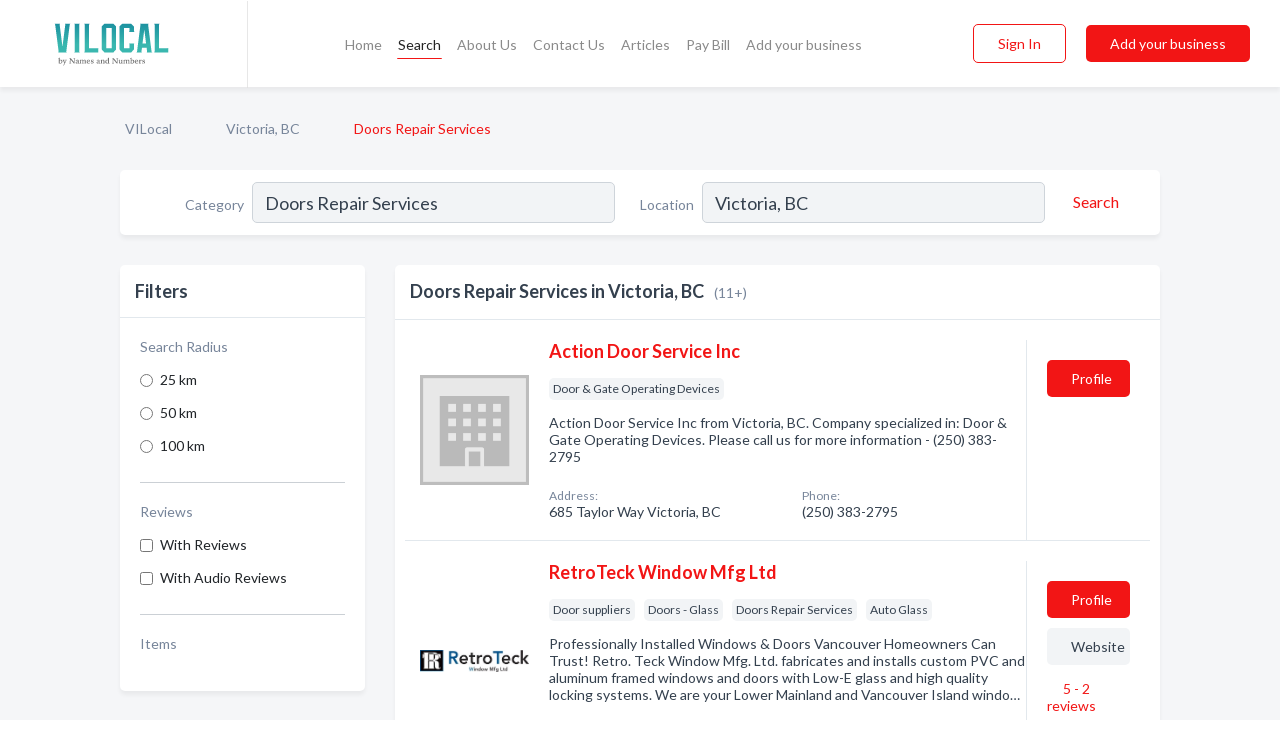

--- FILE ---
content_type: text/html; charset=utf-8
request_url: https://www.vilocal.ca/l/victoria-bc/doors-repair-services
body_size: 8183
content:




<!DOCTYPE html>
<html lang="en">
    <head>
        <meta charset="utf-8">
        <meta name=viewport content="width=device-width, initial-scale=1">
        <meta http-equiv="X-UA-Compatible" content="IE=edge">
        <meta name="viewport" content="width=device-width, initial-scale=1, shrink-to-fit=no">
        <meta name="description" content="All Doors Repair Services in Victoria, BC - Action Door Service Inc, RetroTeck Window Mfg Ltd, Victoria Fabricators, Accent Garage Doors, Courtenay Glass …">
        <meta name="robots" content="index,follow" />
        <meta property="og:type" content="website" />
        <meta property="og:site_name" content="VILocal" />
        <meta property="og:title" content="Doors Repair Services in Victoria, BC - VILocal">
        <meta property="og:description" content="All Doors Repair Services in Victoria, BC - Action Door Service Inc, RetroTeck Window Mfg Ltd, Victoria Fabricators, Accent Garage Doors, Courtenay Glass …">
        <meta property="og:url" content="https://www.vilocal.ca/l/victoria-bc/doors-repair-services" />
        <meta property="og:image" content="https://d16zhg550j540c.cloudfront.net/static/vancouver/images/home_page/vancouver_island_big.jpg">
        <link rel="canonical" href="https://www.vilocal.ca/l/victoria-bc/doors-repair-services" />
        
        
<link rel="apple-touch-icon" sizes="180x180" href="https://d16zhg550j540c.cloudfront.net/static/vancouver/images/favicon/apple-touch-icon.png">
<link rel="icon" type="image/png" sizes="32x32" href="https://d16zhg550j540c.cloudfront.net/static/vancouver/images/favicon/favicon-32x32.png">
<link rel="icon" type="image/png" sizes="16x16" href="https://d16zhg550j540c.cloudfront.net/static/vancouver/images/favicon/favicon-16x16.png">
<link rel="manifest" href="/static/vancouver/images/favicon/site.webmanifest">
<meta name="theme-color" content="#62A2D5">
        



    <script async src="https://www.googletagmanager.com/gtag/js?id=G-KTYWFFHRHK"></script>


    <script async src="https://www.googletagmanager.com/gtag/js?id=UA-106048875-16"></script>




<script>
    window.dataLayer = window.dataLayer || [];
    function gtag(){dataLayer.push(arguments);}
    gtag('js', new Date());
    
    gtag('config', "G-KTYWFFHRHK");
    
    
     gtag('config', "UA-106048875-16");
    

</script>



        <!-- Google Tag Manager -->
        <!-- FB Pixel -->

        <title>Doors Repair Services in Victoria, BC - VILocal</title>
        <script type="text/javascript"> window.CSRF_TOKEN = "CCbHQiHojZ4XjylHBk4a8CUXrSEoaMZSzUVqFE2f0lewkSZty9VBnd7dUvViiPM1"; </script>
        <script>
    var cossd_info = {};
    cossd_info.page_tpye = 'location-category-page';
</script>
        
            <link rel="stylesheet" href="https://d16zhg550j540c.cloudfront.net/static/vancouver/css/location_category-bundle.min.css?v=834142058988970" />
        
        
            <link rel="stylesheet" href="https://fonts.googleapis.com/css?family=Lato:400,700&amp;display=swap" />
        
        
        
            

<script type="application/ld+json">
    {
      "@context": "https://schema.org",
      "@type": "LocalBusiness",
      "name": "Action Door Service Inc",
      
        "image": "https://d16zhg550j540c.cloudfront.net/static/website/images/default-biz-logos/company-logo-placeholder.png",
      
      "@id": "/biz/3943/action-door-service-inc"
      
        ,"telephone": "(250) 383-2795"
      
      
      
          ,"address": {
            "@type": "PostalAddress",
            "streetAddress": "685 Taylor Way",
            "addressLocality": "Victoria",
            "addressRegion": "BC",
            
            "addressCountry": "CA"
          }
      
      
          ,"geo": {
            "@type": "GeoCoordinates",
            "latitude": 48.4283182,
            "longitude": -123.3649533
          }
      
    }
</script>

<script type="application/ld+json">
    {
      "@context": "https://schema.org",
      "@type": "LocalBusiness",
      "name": "RetroTeck Window Mfg Ltd",
      
        "image": "https://d16zhg550j540c.cloudfront.net/business-photos/1821EWP15Logo.jpg",
      
      "@id": "/biz/511/retroteck-window-mfg-ltd"
      
        ,"telephone": "(250) 381-0599"
      
      
        ,"url": "http://www.retroteckwindow.ca"
      
      
          ,"address": {
            "@type": "PostalAddress",
            "streetAddress": "2 - 616 Hillside Ave",
            "addressLocality": "Victoria",
            "addressRegion": "BC",
            
            "addressCountry": "CA"
          }
      
      
          ,"geo": {
            "@type": "GeoCoordinates",
            "latitude": 48.445534,
            "longitude": -123.333687
          }
      
    }
</script>

<script type="application/ld+json">
    {
      "@context": "https://schema.org",
      "@type": "LocalBusiness",
      "name": "Victoria Fabricators",
      
        "image": "https://d16zhg550j540c.cloudfront.net/business-photos/1636412504127_victoria-fabricators_logo.png",
      
      "@id": "/biz/28558/victoria-fabricators"
      
        ,"telephone": "(778) 400-1899"
      
      
        ,"url": "https://www.victoriafabricators.com"
      
      
          ,"address": {
            "@type": "PostalAddress",
            "streetAddress": "#12 - 2354 Millstream Rd",
            "addressLocality": "Victoria",
            "addressRegion": "BC",
            
                "postalCode": "V9B 6L2",
            
            "addressCountry": "CA"
          }
      
      
          ,"geo": {
            "@type": "GeoCoordinates",
            "latitude": 48.46331,
            "longitude": -123.50046
          }
      
    }
</script>

<script type="application/ld+json">
    {
      "@context": "https://schema.org",
      "@type": "LocalBusiness",
      "name": "Accent Garage Doors",
      
        "image": "https://d16zhg550j540c.cloudfront.net/business-photos/1595875698045_accent-garage-doors_picture.jpg",
      
      "@id": "/biz/3944/accent-garage-doors"
      
        ,"telephone": "(250) 715-6420"
      
      
        ,"url": "http://www.accentgarage.ca"
      
      
          ,"address": {
            "@type": "PostalAddress",
            "streetAddress": "4925 Langtry Rd",
            "addressLocality": "Duncan",
            "addressRegion": "BC",
            
            "addressCountry": "CA"
          }
      
      
          ,"geo": {
            "@type": "GeoCoordinates",
            "latitude": 48.749809,
            "longitude": -123.708977
          }
      
    }
</script>

<script type="application/ld+json">
    {
      "@context": "https://schema.org",
      "@type": "LocalBusiness",
      "name": "Courtenay Glass Ltd",
      
        "image": "https://d16zhg550j540c.cloudfront.net/business-photos/15875900881187625_courtenay-glass-ltd_third_party_logo.jpeg",
      
      "@id": "/biz/6409/courtenay-glass-ltd"
      
        ,"telephone": "(250) 334-3522"
      
      
        ,"url": "http://www.courtenayglass.com"
      
      
          ,"address": {
            "@type": "PostalAddress",
            "streetAddress": "1025 McPhee Ave",
            "addressLocality": "Courtenay",
            "addressRegion": "BC",
            
            "addressCountry": "CA"
          }
      
      
          ,"geo": {
            "@type": "GeoCoordinates",
            "latitude": 49.6894061,
            "longitude": -124.9954959
          }
      
    }
</script>

<script type="application/ld+json">
    {
      "@context": "https://schema.org",
      "@type": "LocalBusiness",
      "name": "Dan&#x27;s Garage Door Services",
      
        "image": "https://d16zhg550j540c.cloudfront.net/static/website/images/default-biz-logos/company-logo-placeholder.png",
      
      "@id": "/biz/3945/dans-garage-door-services"
      
        ,"telephone": "(250) 715-8838"
      
      
      
      
          ,"geo": {
            "@type": "GeoCoordinates",
            "latitude": 48.7799632,
            "longitude": -123.7109697
          }
      
    }
</script>

<script type="application/ld+json">
    {
      "@context": "https://schema.org",
      "@type": "LocalBusiness",
      "name": "Hunter Overhead Doors Ltd",
      
        "image": "https://d16zhg550j540c.cloudfront.net/static/website/images/default-biz-logos/company-logo-placeholder.png",
      
      "@id": "/biz/1189/hunter-overhead-doors-ltd"
      
        ,"telephone": "(250) 248-0266"
      
      
        ,"url": "http://www.hunteroverheaddoors.ca"
      
      
      
          ,"geo": {
            "@type": "GeoCoordinates",
            "latitude": 49.2343668,
            "longitude": -124.8056517
          }
      
    }
</script>

<script type="application/ld+json">
    {
      "@context": "https://schema.org",
      "@type": "LocalBusiness",
      "name": "Island Overhead Door (1979) Ltd",
      
        "image": "https://d16zhg550j540c.cloudfront.net/business-photos/1595873878020_island-overhead-door-1979-ltd_picture.jpg",
      
      "@id": "/biz/1733/island-overhead-door-1979-ltd"
      
        ,"telephone": "(250) 286-3644"
      
      
        ,"url": "http://www.islandoverheaddoors.com"
      
      
      
          ,"geo": {
            "@type": "GeoCoordinates",
            "latitude": 48.7786872,
            "longitude": -123.7080446
          }
      
    }
</script>

<script type="application/ld+json">
    {
      "@context": "https://schema.org",
      "@type": "LocalBusiness",
      "name": "Klitsa Doors (2012) Ltd",
      
        "image": "https://d16zhg550j540c.cloudfront.net/business-photos/15875513940310776_klitsa-doors-2012-ltd_third_party_logo.png",
      
      "@id": "/biz/1035/klitsa-doors-2012-ltd"
      
        ,"telephone": "(250) 720-2471"
      
      
        ,"url": "http://www.klitsadoors.com"
      
      
          ,"address": {
            "@type": "PostalAddress",
            "streetAddress": "5820 Mersey Rd",
            "addressLocality": "Port Alberni",
            "addressRegion": "BC",
            
            "addressCountry": "CA"
          }
      
      
          ,"geo": {
            "@type": "GeoCoordinates",
            "latitude": 49.278141,
            "longitude": -124.831139
          }
      
    }
</script>

<script type="application/ld+json">
    {
      "@context": "https://schema.org",
      "@type": "LocalBusiness",
      "name": "Oceanside Doorman Garage Doors",
      
        "image": "https://d16zhg550j540c.cloudfront.net/static/website/images/default-biz-logos/company-logo-placeholder.png",
      
      "@id": "/biz/10801/oceanside-doorman-garage-doors"
      
        ,"telephone": "(250) 951-4821"
      
      
      
      
          ,"geo": {
            "@type": "GeoCoordinates",
            "latitude": 49.3226288,
            "longitude": -124.3369766
          }
      
    }
</script>

<script type="application/ld+json">
    {
      "@context": "https://schema.org",
      "@type": "LocalBusiness",
      "name": "Rockland Glass",
      
        "image": "https://d16zhg550j540c.cloudfront.net/business-photos/1647976294664_rockland-glass_logo.png",
      
      "@id": "/biz/29278/rockland-glass"
      
        ,"telephone": "(250) 926-8757"
      
      
        ,"url": "http://rocklandglass.ca"
      
      
          ,"address": {
            "@type": "PostalAddress",
            "streetAddress": "54 Country Aire Dr",
            "addressLocality": "Campbell River",
            "addressRegion": "BC",
            
                "postalCode": "V9W 6X8",
            
            "addressCountry": "CA"
          }
      
      
          ,"geo": {
            "@type": "GeoCoordinates",
            "latitude": 49.95904,
            "longitude": -125.20943
          }
      
    }
</script>



        
        
        
        
        
            <script type="application/ld+json">
{
  "@context": "https://schema.org",
  "@type": "BreadcrumbList",
  "itemListElement": [
        
           {
            "@type": "ListItem",
            "position": 1,
            "item": {
                      "@id": "/",
                      "name": "VILocal"
                    }
           },
        
           {
            "@type": "ListItem",
            "position": 2,
            "item": {
                      "@id": "/cities/victoria-bc",
                      "name": "Victoria, BC"
                    }
           },
        
           {
            "@type": "ListItem",
            "position": 3,
            "item": {
                      "@id": "https://www.vilocal.ca/l/victoria-bc/doors-repair-services",
                      "name": "Doors Repair Services"
                    }
           }
        
    ]
}
</script>
        
    </head>

    <body class="location-category"
          >
        
    
<header role="banner"><nav class="navbar navbar-expand-lg">
    <a class="navbar-brand p-0" href="/" data-track-name="nblink-logo" data-event-category="navbar">
        
            <img src="https://d16zhg550j540c.cloudfront.net/static/vancouver/images/other/vi_local_logo.svg" alt="VI Local Logo">
        
        <div class="nb-logo-devider"></div>
    </a>
    <div class="collapse navbar-collapse navbar-text p-0 sliding-menu" id="navBarSlidingMenu">
        <ul class="navbar-nav m-auto">
            
                <li class="nav-item">
                    <a class="nav-link" href="/">Home</a>
                </li>
            
            
                <li class="nav-item active">
                    <a class="nav-link" href="#">Search</a>
                    <div class="navbar-highliter"></div>
                </li>
            
            
            
            <li class="nav-item ">
                <a class="nav-link" href="/about">About Us</a>
                
            </li>
            <li class="nav-item ">
                <a class="nav-link" href="/contact">Contact Us</a>
                
            </li>
            <li class="nav-item ">
                <a class="nav-link" href="/articles">Articles</a>
                
            </li>
            <li class="nav-item">
                <a class="nav-link" href="https://www.namesandnumbers.com/pay-canada-bill" rel="nofollow">Pay Bill</a>
            </li>
            <li class="nav-item ">
                <a class="nav-link" href="/biz" data-track-name="nblink-add-biz" data-event-category="navbar">Add your business</a>
                
            </li>
        </ul>
        <div class="left-nav">
            <div class="form-inline">
                
                    <button class="btn btn-login btn-outline-secondary" type="button" data-track-name="nblink-signin" data-event-category="navbar">Sign In</button>
                
                <a href="/biz" data-track-name="nblink-signup" data-event-category="navbar" class="btn btn-primary">Add your business</a>
            </div>
        </div>
    </div>
    
        <button class="navbar-toggler" type="button" data-toggle="collapse" data-target="#navBarSlidingMenu"
                aria-controls="navBarSlidingMenu" aria-expanded="false" aria-label="Toggle navigation menu">
            <span class="iconify navbar-toggler-icon" data-icon="feather:menu" data-inline="false"></span>
        </button>
    
</nav></header>
    <main class="container-fluid search-results-body">
        <nav aria-label="breadcrumb" class="nav-breadcrumbs">
    <ol class="breadcrumb">
        
            
                <li class="breadcrumb-item"><a href="/" data-track-name="breadcrumb-link-click">VILocal</a></li>
                <li class="breadcrumb-item devider"><span class="iconify" data-icon="dashicons:arrow-right-alt2" data-inline="false"></span></li>
            
        
            
                <li class="breadcrumb-item"><a href="/cities/victoria-bc" data-track-name="breadcrumb-link-click">Victoria, BC</a></li>
                <li class="breadcrumb-item devider"><span class="iconify" data-icon="dashicons:arrow-right-alt2" data-inline="false"></span></li>
            
        
            
                <li class="breadcrumb-item active" aria-current="page">Doors Repair Services</li>
            
        
    </ol>
</nav>
        
<form class="form-row default-white-block search-form" action="/search">
    <div class="col-sm-6 sf-col">
        <div class="icon-column search-icon-column">
            <span class="iconify" data-icon="ant-design:search-outline" data-inline="false"></span>
        </div>
        <label for="searchCategory">Category</label>
        <input name="category" type="text" class="form-control input-search-category" id="searchCategory"
               placeholder="e.g Trucking Companies" value="Doors Repair Services">
        <div class="icon-column filters-icon-column">
            <a href="#filtersBlockTitle"><span class="iconify" data-icon="jam:settings-alt" data-inline="false" data-rotate="90deg"></span></a>
        </div>
    </div>
    <div class="col-sm-6 sf-col">
        <label for="searchLocation">Location</label>
        <input name="location" type="text" class="form-control input-search-location" id="searchLocation"
               placeholder="Location" value="Victoria, BC">
        <button type="submit" class="btn btn-link" data-track-name="s-btn-search" aria-label="Search">
            <span class="text">Search</span><span class="iconify icon" data-icon="ant-design:search-outline" data-inline="false"></span>
        </button>
    </div>
</form>
        <div class="row search-results-filters">
            <div class="col-lg-3 order-last order-lg-first sp-big-block-left">
                
                
                    <aside class="default-white-block filters-block">
                        <header class="title" id="filtersBlockTitle">Filters</header>
                        <div class="content">
                            
                                <div class="filter-label">Search Radius</div>
<div class="form-check"
     data-track-name="s-filter-radius"
     data-event-category="filters"
     data-event-label="25km">
    <input class="form-check-input" type="radio" name="radius" id="radius1" value="25"
           >
    <label class="form-check-label" for="radius1">
        25 km
    </label>
</div>
<div class="form-check"
     data-track-name="s-filter-radius"
     data-event-category="filters"
     data-event-label="50km">
    <input class="form-check-input" type="radio" name="radius" id="radius2" value="50"
           >
    <label class="form-check-label" for="radius2">
        50 km
    </label>
</div>
<div class="form-check"
     data-track-name="s-filter-radius"
     data-event-category="filters"
     data-event-label="100km">
    <input class="form-check-input" type="radio" name="radius" id="radius3" value="100"
           >
    <label class="form-check-label" for="radius3">
        100 km
    </label>
</div>
                                <hr>
                            
                            <div class="filter-label">Reviews</div>
<div class="form-check"
     data-track-name="s-filter-reviews"
     data-event-category="filters"
     data-event-label="reviews">
    <input class="form-check-input chb-reviews" type="checkbox" value="reviews" id="filterReviews"
            >
    <label class="form-check-label" for="filterReviews">
        With Reviews
    </label>
</div>
<div class="form-check"
     data-track-name="s-filter-reviews"
     data-event-category="filters"
     data-event-label="reviews">
    <input class="form-check-input chb-reviews" type="checkbox" value="audio-reviews" id="filterAudioReviews"
            >
    <label class="form-check-label" for="filterAudioReviews">
        With Audio Reviews
    </label>
</div>
                            <hr>

<div class="filter-label">Items</div>


                        </div>
                    </aside>
                
                
                <aside class="default-white-block filters-block left-ad-block ad-block text-center">
                    <div class="position-relative d-inline-block"  id="square_ad">
                        <div class="ad-badge">Ad</div>
                    </div>
                </aside>
                <aside class="default-white-block filters-block links-block" >
                    <header class="title">Popular nearby</header>
                    <div class="content">
                        
                            <div class="links-title">Victoria, BC</div>
                            <ul class="left-links">
    
        <li><a href="/l/victoria-bc/games-game-supplies" data-track-name="s-nearby-link">Game Suppliers</a></li>
    
        <li><a href="/l/victoria-bc/medical-centres" data-track-name="s-nearby-link">Medical Centres</a></li>
    
        <li><a href="/l/victoria-bc/sushi-restaurants" data-track-name="s-nearby-link">Sushi Restaurants</a></li>
    
        <li><a href="/l/victoria-bc/legal-services" data-track-name="s-nearby-link">Legal Services</a></li>
    
        <li><a href="/l/victoria-bc/lighting-fixture-dealers" data-track-name="s-nearby-link">Lighting Fixture Dealers</a></li>
    
        <li><a href="/l/victoria-bc/alterations-contractors" data-track-name="s-nearby-link">Alterations Contractors</a></li>
    
        <li><a href="/l/victoria-bc/home-improvements-renovations" data-track-name="s-nearby-link">Home Improvements &amp; Renovations</a></li>
    
        <li><a href="/l/victoria-bc/martial-arts-instruction" data-track-name="s-nearby-link">Martial Arts Instructors</a></li>
    
        <li><a href="/l/victoria-bc/motorcycle-dealers" data-track-name="s-nearby-link">Motorcycle Dealers</a></li>
    
        <li><a href="/l/victoria-bc/winemaking-equipment-service-supplies" data-track-name="s-nearby-link">Winemaking Equipment</a></li>
    
</ul>
                        
                            <div class="links-title">Vancouver Island</div>
                            <ul class="left-links">
    
        <li><a href="/l/bc/loan-agency" data-track-name="s-nearby-link">Loan Agencies</a></li>
    
</ul>
                        
                            <div class="links-title">Articles</div>
                            <ul class="left-links">
    
        <li><a href="/articles/2/the-best-day-trips-from-victoria" data-track-name="s-nearby-link">The best day trips from Victoria</a></li>
    
</ul>
                        
                    </div>
                </aside>
                
                
                    
<section class="default-white-block filters-block zip-codes-block">
    <header class="title">Servicing postal codes</header>
    <div class="content">
        <p class="m-0">
            Doors Repair Services in this list provide services to multiple postal codes in and around Victoria (i.e V8W 3X4, V8N 1M2).
            For specific service areas, kindly reach out to the individual businesses.
        </p>
    </div>
</section>
                
                
            </div>
            <section class="col-lg-9 sp-big-block-right h-100">
                <div class="default-white-block search-results-block">
                    <header class="title-holder">
                        <h1>Doors Repair Services in Victoria, BC</h1><span class="search-result-count">(11+)</span>
                        
                        
                    </header>
                    <aside class="ad-leaderbaord ad-block" id="leaderboard_ad"></aside>
                    <div id="searchResultsListHolder">
                        
                            
                        
                        <ul class="search-results-biz-list">
                            
                            
                                
                                



<li class="search-result-biz row 
           "
    data-listing-view="s-listing-view" data-event-label="3943">
        <div class="col-md-2 my-auto biz-card-col col-logo">
            
                <picture class="biz-logo">
                    <source srcset="https://d16zhg550j540c.cloudfront.net/static/website/images/default-biz-logos/company-logo-placeholder.webp" type="image/webp">
                    <source srcset="https://d16zhg550j540c.cloudfront.net/static/website/images/default-biz-logos/company-logo-placeholder.png">
                    <img src="https://d16zhg550j540c.cloudfront.net/static/website/images/default-biz-logos/company-logo-placeholder.png" alt="Action Door Service Inc logo" class="biz-logo" >
                </picture>
            
        </div>
        <div class="col-md-8 biz-card-col biz-col-info">
            <div class="biz-name-holder">
                <a href="/biz/3943/action-door-service-inc" data-track-name="s-open-profile-link"
                   data-event-category="biz-contact"
                   data-event-label="3943"><h2 class="biz-name">Action Door Service Inc</h2></a>
            </div>
            
            
            
                <div class="categories-cloud-holder mobile-paddings">
                    
                    
                        <span class="categories-cloud">Door &amp; Gate Operating Devices</span>
                    
                    
                </div>
            
            
            
                
                    <p class="biz-description mobile-paddings">
                        Action Door Service Inc from Victoria, BC. Company specialized in: Door &amp; Gate Operating Devices. Please call us for more information - (250) 383-2795
                    </p>
                
            
            
            
                <div class="row biz-address-phone-block mobile-paddings">
                    <div class="col-sm-6">
                        <div class="biz-card-label">Address:</div>
                        <address>
                            
                            
                            685 Taylor Way Victoria, BC</address>
                    </div>
                    <div class="col-sm-6">
                        <div class="biz-card-label">Phone:</div>
                        
                            <div class="biz-phone">(250) 383-2795</div>
                        
                    </div>
                </div>
            
            
        </div>
        <div class="col-md-2 biz-buttons biz-card-col">
            <a href="/biz/3943/action-door-service-inc" class="btn btn-primary btn-biz-profile"
               data-track-name="s-open-profile-btn"
               data-event-category="biz-contact"
               data-event-label="3943">
                <span class="view-profile">View Profile</span><span class="profile">Profile</span>
            </a>
            
            
            
            
            
            
            
        </div>
        <div class="col-md-2 biz-buttons biz-card-col biz-buttons-call">
            
            
            
                <a href="tel:2503832795" class="btn btn-primary btn-biz-profile"
                   data-track-name="sbtn-call-business"
                   data-event-category="biz-contact"
                   data-event-label="3943">Сall</a>
            
            <a href="/biz/3943/action-door-service-inc" class="btn btn-biz-website"
               data-track-name="s-open-profile-btn"
               data-event-category="biz-contact"
               data-event-label="3943">
                <span class="view-profile">View Profile</span>
            </a>
            
            
        </div>
</li>
                            
                                
                                



<li class="search-result-biz row 
           "
    data-listing-view="s-listing-view" data-event-label="511">
        <div class="col-md-2 my-auto biz-card-col col-logo">
            
                <picture class="biz-logo">
                    <source srcset="https://d16zhg550j540c.cloudfront.net/min/business-photos/1821EWP15Logo.webp" type="image/webp">
                    <source srcset="https://d16zhg550j540c.cloudfront.net/min/business-photos/1821EWP15Logo.jpg">
                    <img src="https://d16zhg550j540c.cloudfront.net/business-photos/1821EWP15Logo.jpg" alt="RetroTeck Window Mfg Ltd logo" class="biz-logo" >
                </picture>
            
        </div>
        <div class="col-md-8 biz-card-col biz-col-info">
            <div class="biz-name-holder">
                <a href="/biz/511/retroteck-window-mfg-ltd" data-track-name="s-open-profile-link"
                   data-event-category="biz-contact"
                   data-event-label="511"><h2 class="biz-name">RetroTeck Window Mfg Ltd</h2></a>
            </div>
            
            
            
                <div class="categories-cloud-holder mobile-paddings">
                    
                    
                        <span class="categories-cloud">Door suppliers</span>
                    
                        <span class="categories-cloud">Doors - Glass</span>
                    
                        <span class="categories-cloud">Doors Repair Services</span>
                    
                        <span class="categories-cloud">Auto Glass</span>
                    
                    
                </div>
            
            
            
                
                    <p class="biz-description mobile-paddings">
                        Professionally Installed Windows &amp; Doors Vancouver Homeowners Can Trust! Retro. Teck Window Mfg. Ltd. fabricates and installs custom PVC and aluminum framed windows and doors with Low-E glass and high quality locking systems. We are your Lower Mainland and Vancouver Island windo…
                    </p>
                
            
            
            
                <div class="row biz-address-phone-block mobile-paddings">
                    <div class="col-sm-6">
                        <div class="biz-card-label">Address:</div>
                        <address>
                            
                            
                            2 - 616 Hillside Ave Victoria, BC</address>
                    </div>
                    <div class="col-sm-6">
                        <div class="biz-card-label">Phone:</div>
                        
                            <div class="biz-phone">(250) 381-0599</div>
                        
                    </div>
                </div>
            
            
        </div>
        <div class="col-md-2 biz-buttons biz-card-col">
            <a href="/biz/511/retroteck-window-mfg-ltd" class="btn btn-primary btn-biz-profile"
               data-track-name="s-open-profile-btn"
               data-event-category="biz-contact"
               data-event-label="511">
                <span class="view-profile">View Profile</span><span class="profile">Profile</span>
            </a>
            
            
                <a href="http://www.retroteckwindow.ca" class="btn btn-primary btn-biz-website" rel="nofollow noopener" target="_blank"
                   data-track-name="s-open-website" data-event-category="biz-contact"
                   data-event-label="511">Website</a>
            
            
            
            
                <div class="reviews-summary">
    <div class="biz-card-label biz-card-info-title">Reviews:</div>
    <a href="/biz/511/retroteck-window-mfg-ltd#reviews" data-track-name="s-view-reviews"
       data-event-category="biz-contact" data-event-label="511">
        
            <span class="iconify fill recos-avg-score-icon" data-icon="bi:star-fill" data-inline="false"></span>
            5 - 2 <span class="biz-card-info-word">reviews</span>
        
    </a>
</div>
            
            
            
        </div>
        <div class="col-md-2 biz-buttons biz-card-col biz-buttons-call">
            
                <div class="reviews-summary">
    <div class="biz-card-label biz-card-info-title">Reviews:</div>
    <a href="/biz/511/retroteck-window-mfg-ltd#reviews" data-track-name="s-view-reviews"
       data-event-category="biz-contact" data-event-label="511">
        
            <span class="iconify fill recos-avg-score-icon" data-icon="bi:star-fill" data-inline="false"></span>
            5 - 2 <span class="biz-card-info-word">reviews</span>
        
    </a>
</div>
            
            
            
                <a href="tel:2503810599" class="btn btn-primary btn-biz-profile"
                   data-track-name="sbtn-call-business"
                   data-event-category="biz-contact"
                   data-event-label="511">Сall</a>
            
            <a href="/biz/511/retroteck-window-mfg-ltd" class="btn btn-biz-website"
               data-track-name="s-open-profile-btn"
               data-event-category="biz-contact"
               data-event-label="511">
                <span class="view-profile">View Profile</span>
            </a>
            
            
        </div>
</li>
                            
                                
                                



<li class="search-result-biz row 
           "
    data-listing-view="s-listing-view" data-event-label="28558">
        <div class="col-md-2 my-auto biz-card-col col-logo">
            
                <picture class="biz-logo">
                    <source srcset="https://d16zhg550j540c.cloudfront.net/min/business-photos/1636412504127_victoria-fabricators_logo.webp" type="image/webp">
                    <source srcset="https://d16zhg550j540c.cloudfront.net/min/business-photos/1636412504127_victoria-fabricators_logo.png">
                    <img src="https://d16zhg550j540c.cloudfront.net/business-photos/1636412504127_victoria-fabricators_logo.png" alt="Victoria Fabricators logo" class="biz-logo" >
                </picture>
            
        </div>
        <div class="col-md-8 biz-card-col biz-col-info">
            <div class="biz-name-holder">
                <a href="/biz/28558/victoria-fabricators" data-track-name="s-open-profile-link"
                   data-event-category="biz-contact"
                   data-event-label="28558"><h2 class="biz-name">Victoria Fabricators</h2></a>
            </div>
            
            
            
                <div class="categories-cloud-holder mobile-paddings">
                    
                    
                        <span class="categories-cloud">Metal Doors</span>
                    
                        <span class="categories-cloud">Dock Builders &amp; Services</span>
                    
                        <span class="categories-cloud">Gates</span>
                    
                        <span class="categories-cloud">Railings</span>
                    
                    
                </div>
            
            
            
                
                    <p class="biz-description mobile-paddings">
                        Victoria Fabricators is the leading provider of custom metal fabrication services in Victoria and the surrounding region. Our team of top-notch expert fabricators and welders are dedicated to producing the highest quality work along with delivering a superior customer experience…
                    </p>
                
            
            
            
                <div class="row biz-address-phone-block mobile-paddings">
                    <div class="col-sm-6">
                        <div class="biz-card-label">Address:</div>
                        <address>
                            
                            
                            Serving Vancouver Island and the surrounding area</address>
                    </div>
                    <div class="col-sm-6">
                        <div class="biz-card-label">Phone:</div>
                        
                            <div class="biz-phone">(778) 400-1899</div>
                        
                    </div>
                </div>
            
            
        </div>
        <div class="col-md-2 biz-buttons biz-card-col">
            <a href="/biz/28558/victoria-fabricators" class="btn btn-primary btn-biz-profile"
               data-track-name="s-open-profile-btn"
               data-event-category="biz-contact"
               data-event-label="28558">
                <span class="view-profile">View Profile</span><span class="profile">Profile</span>
            </a>
            
            
                <a href="https://www.victoriafabricators.com" class="btn btn-primary btn-biz-website" rel="nofollow noopener" target="_blank"
                   data-track-name="s-open-website" data-event-category="biz-contact"
                   data-event-label="28558">Website</a>
            
            
            
            
            
            
        </div>
        <div class="col-md-2 biz-buttons biz-card-col biz-buttons-call">
            
            
            
                <a href="tel:7784001899" class="btn btn-primary btn-biz-profile"
                   data-track-name="sbtn-call-business"
                   data-event-category="biz-contact"
                   data-event-label="28558">Сall</a>
            
            <a href="/biz/28558/victoria-fabricators" class="btn btn-biz-website"
               data-track-name="s-open-profile-btn"
               data-event-category="biz-contact"
               data-event-label="28558">
                <span class="view-profile">View Profile</span>
            </a>
            
            
        </div>
</li>
                            
                                
                                    <li class="near-title search-result-biz">
                                        <h2>Doors Repair Services near Victoria, BC</h2>
                                    </li>
                                
                                



<li class="search-result-biz row 
           "
    data-listing-view="s-listing-view" data-event-label="3944">
        <div class="col-md-2 my-auto biz-card-col col-logo">
            
                <picture class="biz-logo">
                    <source srcset="https://d16zhg550j540c.cloudfront.net/min/business-photos/1595875698045_accent-garage-doors_picture.webp" type="image/webp">
                    <source srcset="https://d16zhg550j540c.cloudfront.net/min/business-photos/1595875698045_accent-garage-doors_picture.jpg">
                    <img src="https://d16zhg550j540c.cloudfront.net/business-photos/1595875698045_accent-garage-doors_picture.jpg" alt="Accent Garage Doors logo" class="biz-logo" >
                </picture>
            
        </div>
        <div class="col-md-8 biz-card-col biz-col-info">
            <div class="biz-name-holder">
                <a href="/biz/3944/accent-garage-doors" data-track-name="s-open-profile-link"
                   data-event-category="biz-contact"
                   data-event-label="3944"><h2 class="biz-name">Accent Garage Doors</h2></a>
            </div>
            
            
            
                <div class="categories-cloud-holder mobile-paddings">
                    
                    
                        <span class="categories-cloud">Overhead Doors</span>
                    
                        <span class="categories-cloud">Doors Repair Services</span>
                    
                        <span class="categories-cloud">Garage Door Services</span>
                    
                    
                </div>
            
            
            
                
                    <p class="biz-description mobile-paddings">
                        Add a little accent to your home with Accent Garage Doors. We offer home and business owners overhead installations and repair in Victoria, Duncan and Nanaimo.
                    </p>
                
            
            
            
                <div class="row biz-address-phone-block mobile-paddings">
                    <div class="col-sm-6">
                        <div class="biz-card-label">Address:</div>
                        <address>
                            
                            
                            4925 Langtry Rd Duncan, BC</address>
                    </div>
                    <div class="col-sm-6">
                        <div class="biz-card-label">Phone:</div>
                        
                            <div class="biz-phone">(250) 715-6420</div>
                        
                    </div>
                </div>
            
            
        </div>
        <div class="col-md-2 biz-buttons biz-card-col">
            <a href="/biz/3944/accent-garage-doors" class="btn btn-primary btn-biz-profile"
               data-track-name="s-open-profile-btn"
               data-event-category="biz-contact"
               data-event-label="3944">
                <span class="view-profile">View Profile</span><span class="profile">Profile</span>
            </a>
            
            
                <a href="http://www.accentgarage.ca" class="btn btn-primary btn-biz-website" rel="nofollow noopener" target="_blank"
                   data-track-name="s-open-website" data-event-category="biz-contact"
                   data-event-label="3944">Website</a>
            
            
            
            
            
            
        </div>
        <div class="col-md-2 biz-buttons biz-card-col biz-buttons-call">
            
            
            
                <a href="tel:2507156420" class="btn btn-primary btn-biz-profile"
                   data-track-name="sbtn-call-business"
                   data-event-category="biz-contact"
                   data-event-label="3944">Сall</a>
            
            <a href="/biz/3944/accent-garage-doors" class="btn btn-biz-website"
               data-track-name="s-open-profile-btn"
               data-event-category="biz-contact"
               data-event-label="3944">
                <span class="view-profile">View Profile</span>
            </a>
            
            
        </div>
</li>
                            
                                
                                



<li class="search-result-biz row 
           "
    data-listing-view="s-listing-view" data-event-label="6409">
        <div class="col-md-2 my-auto biz-card-col col-logo">
            
                <picture class="biz-logo">
                    <source srcset="https://d16zhg550j540c.cloudfront.net/min/business-photos/15875900881187625_courtenay-glass-ltd_third_party_logo.webp" type="image/webp">
                    <source srcset="https://d16zhg550j540c.cloudfront.net/min/business-photos/15875900881187625_courtenay-glass-ltd_third_party_logo.jpeg">
                    <img src="https://d16zhg550j540c.cloudfront.net/business-photos/15875900881187625_courtenay-glass-ltd_third_party_logo.jpeg" alt="Courtenay Glass Ltd logo" class="biz-logo" >
                </picture>
            
        </div>
        <div class="col-md-8 biz-card-col biz-col-info">
            <div class="biz-name-holder">
                <a href="/biz/6409/courtenay-glass-ltd" data-track-name="s-open-profile-link"
                   data-event-category="biz-contact"
                   data-event-label="6409"><h2 class="biz-name">Courtenay Glass Ltd</h2></a>
            </div>
            
            
            
                <div class="categories-cloud-holder mobile-paddings">
                    
                    
                        <span class="categories-cloud">Door &amp; Gate Operating Devices</span>
                    
                        <span class="categories-cloud">Doors Repair Services</span>
                    
                        <span class="categories-cloud">Auto Glass</span>
                    
                        <span class="categories-cloud">Shower Doors &amp; Enclosures</span>
                    
                    
                </div>
            
            
            
                
                    <p class="biz-description mobile-paddings">
                        Search for local business websites by keyword, category, or location. Promote your business with a free listing. We can fix up your website or build you a new one.
                    </p>
                
            
            
            
                <div class="row biz-address-phone-block mobile-paddings">
                    <div class="col-sm-6">
                        <div class="biz-card-label">Address:</div>
                        <address>
                            
                            
                            1025 McPhee Ave Courtenay, BC</address>
                    </div>
                    <div class="col-sm-6">
                        <div class="biz-card-label">Phone:</div>
                        
                            <div class="biz-phone">(250) 334-3522</div>
                        
                    </div>
                </div>
            
            
        </div>
        <div class="col-md-2 biz-buttons biz-card-col">
            <a href="/biz/6409/courtenay-glass-ltd" class="btn btn-primary btn-biz-profile"
               data-track-name="s-open-profile-btn"
               data-event-category="biz-contact"
               data-event-label="6409">
                <span class="view-profile">View Profile</span><span class="profile">Profile</span>
            </a>
            
            
                <a href="http://www.courtenayglass.com" class="btn btn-primary btn-biz-website" rel="nofollow noopener" target="_blank"
                   data-track-name="s-open-website" data-event-category="biz-contact"
                   data-event-label="6409">Website</a>
            
            
            
            
            
            
        </div>
        <div class="col-md-2 biz-buttons biz-card-col biz-buttons-call">
            
            
            
                <a href="tel:2503343522" class="btn btn-primary btn-biz-profile"
                   data-track-name="sbtn-call-business"
                   data-event-category="biz-contact"
                   data-event-label="6409">Сall</a>
            
            <a href="/biz/6409/courtenay-glass-ltd" class="btn btn-biz-website"
               data-track-name="s-open-profile-btn"
               data-event-category="biz-contact"
               data-event-label="6409">
                <span class="view-profile">View Profile</span>
            </a>
            
            
        </div>
</li>
                            
                                
                                



<li class="search-result-biz row 
           "
    data-listing-view="s-listing-view" data-event-label="3945">
        <div class="col-md-2 my-auto biz-card-col col-logo">
            
                <picture class="biz-logo">
                    <source srcset="https://d16zhg550j540c.cloudfront.net/static/website/images/default-biz-logos/company-logo-placeholder.webp" type="image/webp">
                    <source srcset="https://d16zhg550j540c.cloudfront.net/static/website/images/default-biz-logos/company-logo-placeholder.png">
                    <img src="https://d16zhg550j540c.cloudfront.net/static/website/images/default-biz-logos/company-logo-placeholder.png" alt="Dan&#x27;s Garage Door Services logo" class="biz-logo" >
                </picture>
            
        </div>
        <div class="col-md-8 biz-card-col biz-col-info">
            <div class="biz-name-holder">
                <a href="/biz/3945/dans-garage-door-services" data-track-name="s-open-profile-link"
                   data-event-category="biz-contact"
                   data-event-label="3945"><h2 class="biz-name">Dan&#x27;s Garage Door Services</h2></a>
            </div>
            
            
            
                <div class="categories-cloud-holder mobile-paddings">
                    
                    
                        <span class="categories-cloud">Overhead Doors</span>
                    
                        <span class="categories-cloud">Doors Repair Services</span>
                    
                        <span class="categories-cloud">Garage Door Services</span>
                    
                    
                </div>
            
            
            
                
                    <p class="biz-description mobile-paddings">
                        Dan&#x27;S Garage Door Services from Duncan, BC. Company specialized in: Overhead Doors. Please call us for more information - (250) 715-8838
                    </p>
                
            
            
            
                <div class="row biz-address-phone-block mobile-paddings">
                    <div class="col-sm-6">
                        <div class="biz-card-label">Address:</div>
                        <address>
                            
                            
                            Serving Vancouver Island and the surrounding area</address>
                    </div>
                    <div class="col-sm-6">
                        <div class="biz-card-label">Phone:</div>
                        
                            <div class="biz-phone">(250) 715-8838</div>
                        
                    </div>
                </div>
            
            
        </div>
        <div class="col-md-2 biz-buttons biz-card-col">
            <a href="/biz/3945/dans-garage-door-services" class="btn btn-primary btn-biz-profile"
               data-track-name="s-open-profile-btn"
               data-event-category="biz-contact"
               data-event-label="3945">
                <span class="view-profile">View Profile</span><span class="profile">Profile</span>
            </a>
            
            
            
            
            
            
            
        </div>
        <div class="col-md-2 biz-buttons biz-card-col biz-buttons-call">
            
            
            
                <a href="tel:2507158838" class="btn btn-primary btn-biz-profile"
                   data-track-name="sbtn-call-business"
                   data-event-category="biz-contact"
                   data-event-label="3945">Сall</a>
            
            <a href="/biz/3945/dans-garage-door-services" class="btn btn-biz-website"
               data-track-name="s-open-profile-btn"
               data-event-category="biz-contact"
               data-event-label="3945">
                <span class="view-profile">View Profile</span>
            </a>
            
            
        </div>
</li>
                            
                                
                                



<li class="search-result-biz row 
           "
    data-listing-view="s-listing-view" data-event-label="1189">
        <div class="col-md-2 my-auto biz-card-col col-logo">
            
                <picture class="biz-logo">
                    <source srcset="https://d16zhg550j540c.cloudfront.net/static/website/images/default-biz-logos/company-logo-placeholder.webp" type="image/webp">
                    <source srcset="https://d16zhg550j540c.cloudfront.net/static/website/images/default-biz-logos/company-logo-placeholder.png">
                    <img src="https://d16zhg550j540c.cloudfront.net/static/website/images/default-biz-logos/company-logo-placeholder.png" alt="Hunter Overhead Doors Ltd logo" class="biz-logo" >
                </picture>
            
        </div>
        <div class="col-md-8 biz-card-col biz-col-info">
            <div class="biz-name-holder">
                <a href="/biz/1189/hunter-overhead-doors-ltd" data-track-name="s-open-profile-link"
                   data-event-category="biz-contact"
                   data-event-label="1189"><h2 class="biz-name">Hunter Overhead Doors Ltd</h2></a>
            </div>
            
            
            
                <div class="categories-cloud-holder mobile-paddings">
                    
                    
                        <span class="categories-cloud">Overhead Doors</span>
                    
                        <span class="categories-cloud">Doors Repair Services</span>
                    
                        <span class="categories-cloud">Garage Door Services</span>
                    
                        <span class="categories-cloud">Doors - Repair</span>
                    
                    
                </div>
            
            
            
                
                    <p class="biz-description mobile-paddings">
                        Hunter Overhead Doors provides general services, installations, replacements, repairs, and preventative maintenance and replacement parts for your doors, openers, and gates. Our fully insured crew tackles both residential and commercial systems. You can trust that we?ll find you…
                    </p>
                
            
            
            
                <div class="row biz-address-phone-block mobile-paddings">
                    <div class="col-sm-6">
                        <div class="biz-card-label">Address:</div>
                        <address>
                            
                            
                            Port Alberni, BC</address>
                    </div>
                    <div class="col-sm-6">
                        <div class="biz-card-label">Phone:</div>
                        
                            <div class="biz-phone">(250) 248-0266</div>
                        
                    </div>
                </div>
            
            
        </div>
        <div class="col-md-2 biz-buttons biz-card-col">
            <a href="/biz/1189/hunter-overhead-doors-ltd" class="btn btn-primary btn-biz-profile"
               data-track-name="s-open-profile-btn"
               data-event-category="biz-contact"
               data-event-label="1189">
                <span class="view-profile">View Profile</span><span class="profile">Profile</span>
            </a>
            
            
                <a href="http://www.hunteroverheaddoors.ca" class="btn btn-primary btn-biz-website" rel="nofollow noopener" target="_blank"
                   data-track-name="s-open-website" data-event-category="biz-contact"
                   data-event-label="1189">Website</a>
            
            
            
            
            
            
        </div>
        <div class="col-md-2 biz-buttons biz-card-col biz-buttons-call">
            
            
            
                <a href="tel:2502480266" class="btn btn-primary btn-biz-profile"
                   data-track-name="sbtn-call-business"
                   data-event-category="biz-contact"
                   data-event-label="1189">Сall</a>
            
            <a href="/biz/1189/hunter-overhead-doors-ltd" class="btn btn-biz-website"
               data-track-name="s-open-profile-btn"
               data-event-category="biz-contact"
               data-event-label="1189">
                <span class="view-profile">View Profile</span>
            </a>
            
            
        </div>
</li>
                            
                                
                                



<li class="search-result-biz row 
           "
    data-listing-view="s-listing-view" data-event-label="1733">
        <div class="col-md-2 my-auto biz-card-col col-logo">
            
                <picture class="biz-logo">
                    <source srcset="https://d16zhg550j540c.cloudfront.net/min/business-photos/1595873878020_island-overhead-door-1979-ltd_picture.webp" type="image/webp">
                    <source srcset="https://d16zhg550j540c.cloudfront.net/min/business-photos/1595873878020_island-overhead-door-1979-ltd_picture.jpg">
                    <img src="https://d16zhg550j540c.cloudfront.net/business-photos/1595873878020_island-overhead-door-1979-ltd_picture.jpg" alt="Island Overhead Door (1979) Ltd logo" class="biz-logo" >
                </picture>
            
        </div>
        <div class="col-md-8 biz-card-col biz-col-info">
            <div class="biz-name-holder">
                <a href="/biz/1733/island-overhead-door-1979-ltd" data-track-name="s-open-profile-link"
                   data-event-category="biz-contact"
                   data-event-label="1733"><h2 class="biz-name">Island Overhead Door (1979) Ltd</h2></a>
            </div>
            
            
            
                <div class="categories-cloud-holder mobile-paddings">
                    
                    
                        <span class="categories-cloud">Overhead Doors</span>
                    
                        <span class="categories-cloud">Garage Door Services</span>
                    
                        <span class="categories-cloud">Gates</span>
                    
                        <span class="categories-cloud">Doors Repair Services</span>
                    
                    
                </div>
            
            
            
                
                    <p class="biz-description mobile-paddings">
                        Island Overhead Door (1979) Ltd. specializes in commercial and residential overhead doors, custom gates, security shutters, sliding / rolling grilles, and decorative hardware for overhead doors and gates in Vancouver Island and the surrounding areas.
                    </p>
                
            
            
            
                <div class="row biz-address-phone-block mobile-paddings">
                    <div class="col-sm-6">
                        <div class="biz-card-label">Address:</div>
                        <address>
                            
                            
                            Duncan, BC</address>
                    </div>
                    <div class="col-sm-6">
                        <div class="biz-card-label">Phone:</div>
                        
                            <div class="biz-phone">(250) 286-3644</div>
                        
                    </div>
                </div>
            
            
        </div>
        <div class="col-md-2 biz-buttons biz-card-col">
            <a href="/biz/1733/island-overhead-door-1979-ltd" class="btn btn-primary btn-biz-profile"
               data-track-name="s-open-profile-btn"
               data-event-category="biz-contact"
               data-event-label="1733">
                <span class="view-profile">View Profile</span><span class="profile">Profile</span>
            </a>
            
            
                <a href="http://www.islandoverheaddoors.com" class="btn btn-primary btn-biz-website" rel="nofollow noopener" target="_blank"
                   data-track-name="s-open-website" data-event-category="biz-contact"
                   data-event-label="1733">Website</a>
            
            
            
            
                <div class="reviews-summary">
    <div class="biz-card-label biz-card-info-title">Reviews:</div>
    <a href="/biz/1733/island-overhead-door-1979-ltd#reviews" data-track-name="s-view-reviews"
       data-event-category="biz-contact" data-event-label="1733">
        
            <span class="iconify recos-summary-icon" data-icon="bx:bx-message" data-inline="false"></span>
            1 <span class="biz-card-info-word">review</span>
        
    </a>
</div>
            
            
            
        </div>
        <div class="col-md-2 biz-buttons biz-card-col biz-buttons-call">
            
                <div class="reviews-summary">
    <div class="biz-card-label biz-card-info-title">Reviews:</div>
    <a href="/biz/1733/island-overhead-door-1979-ltd#reviews" data-track-name="s-view-reviews"
       data-event-category="biz-contact" data-event-label="1733">
        
            <span class="iconify recos-summary-icon" data-icon="bx:bx-message" data-inline="false"></span>
            1 <span class="biz-card-info-word">review</span>
        
    </a>
</div>
            
            
            
                <a href="tel:2502863644" class="btn btn-primary btn-biz-profile"
                   data-track-name="sbtn-call-business"
                   data-event-category="biz-contact"
                   data-event-label="1733">Сall</a>
            
            <a href="/biz/1733/island-overhead-door-1979-ltd" class="btn btn-biz-website"
               data-track-name="s-open-profile-btn"
               data-event-category="biz-contact"
               data-event-label="1733">
                <span class="view-profile">View Profile</span>
            </a>
            
            
        </div>
</li>
                            
                                
                                



<li class="search-result-biz row 
           "
    data-listing-view="s-listing-view" data-event-label="1035">
        <div class="col-md-2 my-auto biz-card-col col-logo">
            
                <picture class="biz-logo">
                    <source srcset="https://d16zhg550j540c.cloudfront.net/min/business-photos/15875513940310776_klitsa-doors-2012-ltd_third_party_logo.webp" type="image/webp">
                    <source srcset="https://d16zhg550j540c.cloudfront.net/min/business-photos/15875513940310776_klitsa-doors-2012-ltd_third_party_logo.png">
                    <img src="https://d16zhg550j540c.cloudfront.net/business-photos/15875513940310776_klitsa-doors-2012-ltd_third_party_logo.png" alt="Klitsa Doors (2012) Ltd logo" class="biz-logo" loading="lazy">
                </picture>
            
        </div>
        <div class="col-md-8 biz-card-col biz-col-info">
            <div class="biz-name-holder">
                <a href="/biz/1035/klitsa-doors-2012-ltd" data-track-name="s-open-profile-link"
                   data-event-category="biz-contact"
                   data-event-label="1035"><h2 class="biz-name">Klitsa Doors (2012) Ltd</h2></a>
            </div>
            
            
            
                <div class="categories-cloud-holder mobile-paddings">
                    
                    
                        <span class="categories-cloud">Door suppliers</span>
                    
                        <span class="categories-cloud">Metal Doors</span>
                    
                        <span class="categories-cloud">Overhead Doors</span>
                    
                        <span class="categories-cloud">Doors Repair Services</span>
                    
                    
                </div>
            
            
            
                
                    <p class="biz-description mobile-paddings">
                        Klitsa Doors (2012) Ltd from Port Alberni, BC. Company specialized in: Door suppliers. Please call us for more information - (250) 720-2471
                    </p>
                
            
            
            
                <div class="row biz-address-phone-block mobile-paddings">
                    <div class="col-sm-6">
                        <div class="biz-card-label">Address:</div>
                        <address>
                            
                            
                            5820 Mersey Rd Port Alberni, BC</address>
                    </div>
                    <div class="col-sm-6">
                        <div class="biz-card-label">Phone:</div>
                        
                            <div class="biz-phone">(250) 720-2471</div>
                        
                    </div>
                </div>
            
            
        </div>
        <div class="col-md-2 biz-buttons biz-card-col">
            <a href="/biz/1035/klitsa-doors-2012-ltd" class="btn btn-primary btn-biz-profile"
               data-track-name="s-open-profile-btn"
               data-event-category="biz-contact"
               data-event-label="1035">
                <span class="view-profile">View Profile</span><span class="profile">Profile</span>
            </a>
            
            
                <a href="http://www.klitsadoors.com" class="btn btn-primary btn-biz-website" rel="nofollow noopener" target="_blank"
                   data-track-name="s-open-website" data-event-category="biz-contact"
                   data-event-label="1035">Website</a>
            
            
            
            
                <div class="reviews-summary">
    <div class="biz-card-label biz-card-info-title">Reviews:</div>
    <a href="/biz/1035/klitsa-doors-2012-ltd#reviews" data-track-name="s-view-reviews"
       data-event-category="biz-contact" data-event-label="1035">
        
            <span class="iconify recos-summary-icon" data-icon="bx:bx-message" data-inline="false"></span>
            1 <span class="biz-card-info-word">review</span>
        
    </a>
</div>
            
            
            
        </div>
        <div class="col-md-2 biz-buttons biz-card-col biz-buttons-call">
            
                <div class="reviews-summary">
    <div class="biz-card-label biz-card-info-title">Reviews:</div>
    <a href="/biz/1035/klitsa-doors-2012-ltd#reviews" data-track-name="s-view-reviews"
       data-event-category="biz-contact" data-event-label="1035">
        
            <span class="iconify recos-summary-icon" data-icon="bx:bx-message" data-inline="false"></span>
            1 <span class="biz-card-info-word">review</span>
        
    </a>
</div>
            
            
            
                <a href="tel:2507202471" class="btn btn-primary btn-biz-profile"
                   data-track-name="sbtn-call-business"
                   data-event-category="biz-contact"
                   data-event-label="1035">Сall</a>
            
            <a href="/biz/1035/klitsa-doors-2012-ltd" class="btn btn-biz-website"
               data-track-name="s-open-profile-btn"
               data-event-category="biz-contact"
               data-event-label="1035">
                <span class="view-profile">View Profile</span>
            </a>
            
            
        </div>
</li>
                            
                                
                                



<li class="search-result-biz row 
           "
    data-listing-view="s-listing-view" data-event-label="10801">
        <div class="col-md-2 my-auto biz-card-col col-logo">
            
                <picture class="biz-logo">
                    <source srcset="https://d16zhg550j540c.cloudfront.net/static/website/images/default-biz-logos/company-logo-placeholder.webp" type="image/webp">
                    <source srcset="https://d16zhg550j540c.cloudfront.net/static/website/images/default-biz-logos/company-logo-placeholder.png">
                    <img src="https://d16zhg550j540c.cloudfront.net/static/website/images/default-biz-logos/company-logo-placeholder.png" alt="Oceanside Doorman Garage Doors logo" class="biz-logo" loading="lazy">
                </picture>
            
        </div>
        <div class="col-md-8 biz-card-col biz-col-info">
            <div class="biz-name-holder">
                <a href="/biz/10801/oceanside-doorman-garage-doors" data-track-name="s-open-profile-link"
                   data-event-category="biz-contact"
                   data-event-label="10801"><h2 class="biz-name">Oceanside Doorman Garage Doors</h2></a>
            </div>
            
            
            
                <div class="categories-cloud-holder mobile-paddings">
                    
                    
                        <span class="categories-cloud">Overhead Doors</span>
                    
                        <span class="categories-cloud">Doors Repair Services</span>
                    
                        <span class="categories-cloud">Garage Door Services</span>
                    
                    
                </div>
            
            
            
                
                    <p class="biz-description mobile-paddings">
                        Oceanside Doorman Garage Doors from Parksville, BC. Company specialized in: Overhead Doors. Please call us for more information - (250) 951-4821
                    </p>
                
            
            
            
                <div class="row biz-address-phone-block mobile-paddings">
                    <div class="col-sm-6">
                        <div class="biz-card-label">Address:</div>
                        <address>
                            
                            
                            Serving Vancouver Island and the surrounding area</address>
                    </div>
                    <div class="col-sm-6">
                        <div class="biz-card-label">Phone:</div>
                        
                            <div class="biz-phone">(250) 951-4821</div>
                        
                    </div>
                </div>
            
            
        </div>
        <div class="col-md-2 biz-buttons biz-card-col">
            <a href="/biz/10801/oceanside-doorman-garage-doors" class="btn btn-primary btn-biz-profile"
               data-track-name="s-open-profile-btn"
               data-event-category="biz-contact"
               data-event-label="10801">
                <span class="view-profile">View Profile</span><span class="profile">Profile</span>
            </a>
            
            
            
            
            
            
            
        </div>
        <div class="col-md-2 biz-buttons biz-card-col biz-buttons-call">
            
            
            
                <a href="tel:2509514821" class="btn btn-primary btn-biz-profile"
                   data-track-name="sbtn-call-business"
                   data-event-category="biz-contact"
                   data-event-label="10801">Сall</a>
            
            <a href="/biz/10801/oceanside-doorman-garage-doors" class="btn btn-biz-website"
               data-track-name="s-open-profile-btn"
               data-event-category="biz-contact"
               data-event-label="10801">
                <span class="view-profile">View Profile</span>
            </a>
            
            
        </div>
</li>
                            
                                
                                



<li class="search-result-biz row 
           "
    data-listing-view="s-listing-view" data-event-label="29278">
        <div class="col-md-2 my-auto biz-card-col col-logo">
            
                <picture class="biz-logo">
                    <source srcset="https://d16zhg550j540c.cloudfront.net/min/business-photos/1647976294664_rockland-glass_logo.webp" type="image/webp">
                    <source srcset="https://d16zhg550j540c.cloudfront.net/min/business-photos/1647976294664_rockland-glass_logo.png">
                    <img src="https://d16zhg550j540c.cloudfront.net/business-photos/1647976294664_rockland-glass_logo.png" alt="Rockland Glass logo" class="biz-logo" loading="lazy">
                </picture>
            
        </div>
        <div class="col-md-8 biz-card-col biz-col-info">
            <div class="biz-name-holder">
                <a href="/biz/29278/rockland-glass" data-track-name="s-open-profile-link"
                   data-event-category="biz-contact"
                   data-event-label="29278"><h2 class="biz-name">Rockland Glass</h2></a>
            </div>
            
            
            
                <div class="categories-cloud-holder mobile-paddings">
                    
                    
                        <span class="categories-cloud">Doors - Glass</span>
                    
                        <span class="categories-cloud">Doors Repair Services</span>
                    
                        <span class="categories-cloud">Windows</span>
                    
                        <span class="categories-cloud">Windows Repair &amp; Replacement</span>
                    
                    
                </div>
            
            
            
                
                    <p class="biz-description mobile-paddings">
                        Campbell River glass and door service. Window service for residential, 
commercial, machine and marine. We also supply and install custom mirrors and shower doors, as well as lexan and plexiglass products.
                    </p>
                
            
            
            
                <div class="row biz-address-phone-block mobile-paddings">
                    <div class="col-sm-6">
                        <div class="biz-card-label">Address:</div>
                        <address>
                            
                            
                            54 Country Aire Dr Campbell River, BC</address>
                    </div>
                    <div class="col-sm-6">
                        <div class="biz-card-label">Phone:</div>
                        
                            <div class="biz-phone">(250) 926-8757</div>
                        
                    </div>
                </div>
            
            
        </div>
        <div class="col-md-2 biz-buttons biz-card-col">
            <a href="/biz/29278/rockland-glass" class="btn btn-primary btn-biz-profile"
               data-track-name="s-open-profile-btn"
               data-event-category="biz-contact"
               data-event-label="29278">
                <span class="view-profile">View Profile</span><span class="profile">Profile</span>
            </a>
            
            
                <a href="http://rocklandglass.ca" class="btn btn-primary btn-biz-website" rel="nofollow noopener" target="_blank"
                   data-track-name="s-open-website" data-event-category="biz-contact"
                   data-event-label="29278">Website</a>
            
            
            
            
            
            
        </div>
        <div class="col-md-2 biz-buttons biz-card-col biz-buttons-call">
            
            
            
                <a href="tel:2509268757" class="btn btn-primary btn-biz-profile"
                   data-track-name="sbtn-call-business"
                   data-event-category="biz-contact"
                   data-event-label="29278">Сall</a>
            
            <a href="/biz/29278/rockland-glass" class="btn btn-biz-website"
               data-track-name="s-open-profile-btn"
               data-event-category="biz-contact"
               data-event-label="29278">
                <span class="view-profile">View Profile</span>
            </a>
            
            
        </div>
</li>
                            
                        </ul>
                        
                        
                            <div class="more-search-results">
                                <a href="/search?location=Victoria%2C%20BC&category=Doors%20Repair%20Services"
                                   data-track-name="sp-see-more-biz">
                                    <button class="btn btn-primary">See More Businesses</button>
                                </a>
                            </div>
                        
                    </div>
                </div>
            </section>
            
                
<section class="bottom-hints order-last">
    <h2>Search results hints</h2>
    <div class="row">
        <div class="col-md-4 hint-col">
            <div class="default-white-block">
                <div class="hint-icon first"><span class="iconify" data-icon="gridicons:location" data-inline="false"></span>
                </div>
                <div class="hint-title">Location</div>
                <p class="hint-body">
                    We looked for the best Doors Repair Services in Victoria, BC. Want more options? Consider expanding your search to all of Vancouver Island.
                </p>
            </div>
        </div>
        <div class="col-md-4 hint-col">
            <div class="default-white-block">
                <div class="hint-icon second"><span class="iconify" data-icon="ant-design:folder-fill" data-inline="false"></span></div>
                <div class="hint-title">Category</div>
                <p class="hint-body">
                    This list includes only Doors Repair Services and related businesses. Each entry provides at least one form of contact information (phone, website, or email).
                </p>
            </div>
        </div>
        <div class="col-md-4 hint-col">
            <div class="default-white-block">
                <div class="hint-icon third"><span class="iconify" data-icon="octicon:verified" data-inline="false"></span></div>
                <div class="hint-title">Certified Profiles</div>
                <p class="hint-body">
                    You will notice that some businesses are marked with a "certified" badge. It indicates that they claimed their profile
                    and were certified by Names and Numbers.
                </p>
            </div>
        </div>
    </div>
</section>

                
            
        </div>
    </main>
    <script>
    var _search_data = {};
    _search_data.category = 'Doors Repair Services';
    _search_data.location = 'Victoria, BC';
    _search_data.city = 'Victoria';
    
    </script>
    <footer role="contentinfo">
    <h2>Add your business</h2>
    <p class="footer-subtitle">Grow Your Business with VILocal</p>
    <div class="text-center">
        <a href="/biz" data-track-name="fadd-biz-button" data-event-category="footer"><button class="btn btn-primary btn-footer-add-business">Add your business</button></a>
    </div>
    <div class="footer-bottom-section">
        <ul class="list-inline footer-links">
            <li class="list-inline-item">
                <a href="/" data-track-name="fhome-link" data-event-category="footer">Home</a>
            </li>
            <li class="list-inline-item">
                <a href="/online-directories" data-track-name="fonline-directories"
                   data-event-category="footer">Online Directories</a>
            </li>
            <li class="list-inline-item">
                <a href="/about" >About Us</a>
            </li>
            <li class="list-inline-item">
                <a href="/contact" data-track-name="fcontact-us-link" data-event-category="footer">Contact Us</a>
            </li>
            <li class="list-inline-item">
                <a href="/terms">Terms</a>
            </li>
            <li class="list-inline-item">
                <a href="/privacy">Privacy</a>
            </li>
            <li class="list-inline-item">
                <a href="https://www.namesandnumbers.com/pay-canada-bill" rel="nofollow">Pay Bill</a>
            </li>
        </ul>
        <ul class="list-inline footer-social-circles">
            <li class="list-inline-item"><a href="https://g.page/action-pages-surrey"><span class="iconify google" rel="nofollow noopener"
                                                                                            data-icon="ant-design:google-circle-filled"
                                                                                            data-inline="false"></span></a></li>
            
        </ul>
        <hr>
        <div class="footer-copyright">
            <div class="d-inline-block d-mobile-hide">VILocal by <a href="https://business.namesandnumbers.com/" rel="nofollow">Names and Numbers</a></div>
            <div class="d-inline-block copyright-text">Copyright &copy; 2026 vilocal.ca All rights reserved.</div>
        </div>
    </div>
</footer>

        
            <script src="https://d16zhg550j540c.cloudfront.net/static/vancouver/js/location_category-bundle.min.js?v=834142058988970"></script>
        
        
        
        
     </body>
</html>